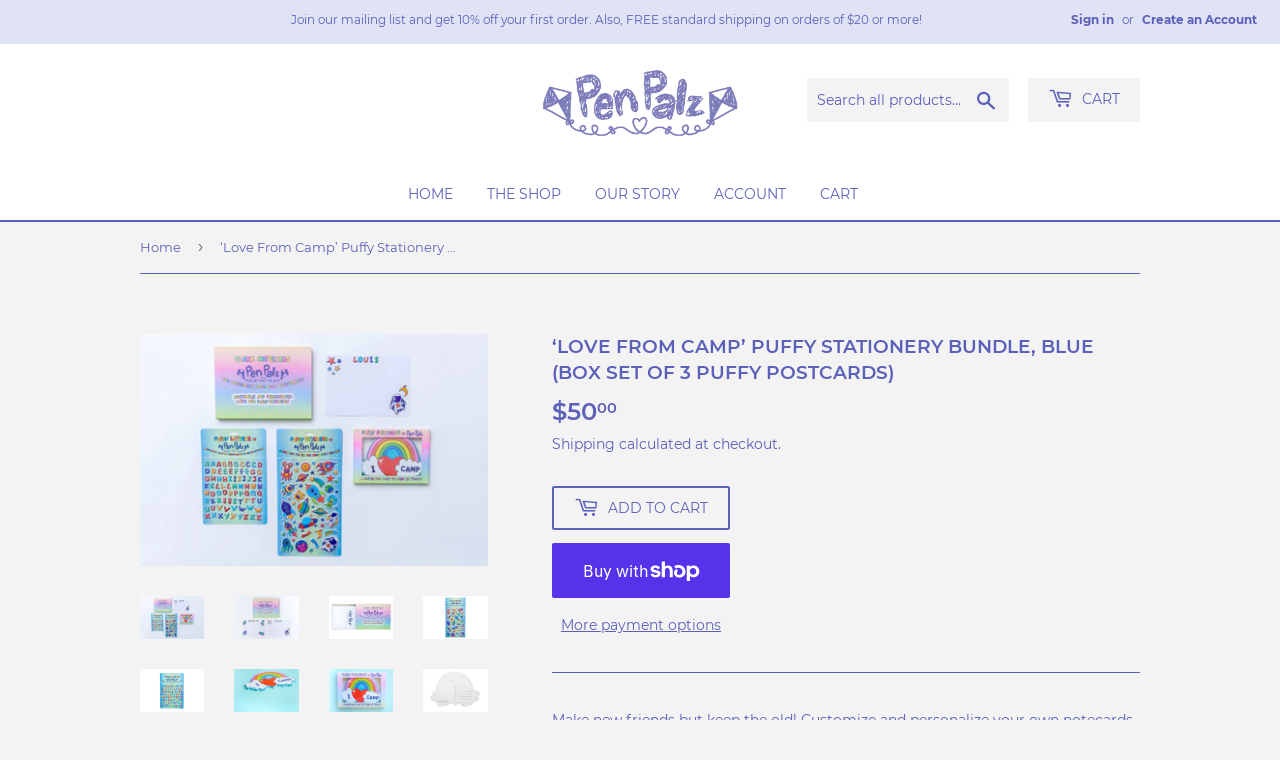

--- FILE ---
content_type: text/html; charset=utf-8
request_url: https://penpalzforever.com/products/love-from-camp-puffy-stationery-bundle-blue-box-set-of-3-puffy-postcards
body_size: 17326
content:
<!doctype html>
<html class="no-touch no-js" lang="en">
<head>
  
  <meta name="google-site-verification" content="Z00LleYJ0LKAV66yZd5co17lLY25QwlG0Dsm1IoD8h4" />
  
  <script>(function(H){H.className=H.className.replace(/\bno-js\b/,'js')})(document.documentElement)</script>
  <!-- Basic page needs ================================================== -->
  <meta charset="utf-8">
  <meta http-equiv="X-UA-Compatible" content="IE=edge,chrome=1">

  
  <link href="//penpalzforever.com/cdn/shop/t/7/assets/style.css?v=4020638959595458941621323080" rel="stylesheet" type="text/css" media="all" />

  <!-- Title and description ================================================== -->
  <title>
  ‘Love From Camp’ Puffy Stationery Bundle, Blue (Box Set of 3 Puffy Pos &ndash; Pen Palz
  </title>

  
    <meta name="description" content="Make new friends but keep the old! Customize and personalize your own notecards with these adorable puffy stickers.  This super cute puffy stationery bundle, which includes one Box Set of 3 Puffy Postcards, will allow you to keep in touch with your friends and family all summer long. One First Class USPS Stamp required">
  

  <!-- Product meta ================================================== -->
  <!-- /snippets/social-meta-tags.liquid -->




<meta property="og:site_name" content="Pen Palz">
<meta property="og:url" content="https://penpalzforever.com/products/love-from-camp-puffy-stationery-bundle-blue-box-set-of-3-puffy-postcards">
<meta property="og:title" content="‘Love From Camp’ Puffy Stationery Bundle, Blue (Box Set of 3 Puffy Pos">
<meta property="og:type" content="product">
<meta property="og:description" content="Make new friends but keep the old! Customize and personalize your own notecards with these adorable puffy stickers.  This super cute puffy stationery bundle, which includes one Box Set of 3 Puffy Postcards, will allow you to keep in touch with your friends and family all summer long. One First Class USPS Stamp required">

  <meta property="og:price:amount" content="50.00">
  <meta property="og:price:currency" content="USD">

<meta property="og:image" content="http://penpalzforever.com/cdn/shop/products/CampBundle_blue__BoxSet_1200x1200.jpg?v=1624371361"><meta property="og:image" content="http://penpalzforever.com/cdn/shop/products/NotecardBox_SpaceshipStickers_eaa66cd5-dc25-48a7-91f1-bd84c13b73b9_1200x1200.jpg?v=1624371380"><meta property="og:image" content="http://penpalzforever.com/cdn/shop/products/NotecardBoxOpen_7aa0e7f4-1cf3-4861-894e-5ccfc303da07_1200x1200.jpg?v=1624371393">
<meta property="og:image:secure_url" content="https://penpalzforever.com/cdn/shop/products/CampBundle_blue__BoxSet_1200x1200.jpg?v=1624371361"><meta property="og:image:secure_url" content="https://penpalzforever.com/cdn/shop/products/NotecardBox_SpaceshipStickers_eaa66cd5-dc25-48a7-91f1-bd84c13b73b9_1200x1200.jpg?v=1624371380"><meta property="og:image:secure_url" content="https://penpalzforever.com/cdn/shop/products/NotecardBoxOpen_7aa0e7f4-1cf3-4861-894e-5ccfc303da07_1200x1200.jpg?v=1624371393">


<meta name="twitter:card" content="summary_large_image">
<meta name="twitter:title" content="‘Love From Camp’ Puffy Stationery Bundle, Blue (Box Set of 3 Puffy Pos">
<meta name="twitter:description" content="Make new friends but keep the old! Customize and personalize your own notecards with these adorable puffy stickers.  This super cute puffy stationery bundle, which includes one Box Set of 3 Puffy Postcards, will allow you to keep in touch with your friends and family all summer long. One First Class USPS Stamp required">


  <!-- CSS3 variables ================================================== -->
  <style data-shopify>
  :root {
    --color-body-text: #5b60b9;
    --color-body: #f3f3f3;
  }
</style>


  <!-- Helpers ================================================== -->
  <link rel="canonical" href="https://penpalzforever.com/products/love-from-camp-puffy-stationery-bundle-blue-box-set-of-3-puffy-postcards">
  <meta name="viewport" content="width=device-width,initial-scale=1">

  <!-- CSS ================================================== -->
  <link href="//penpalzforever.com/cdn/shop/t/7/assets/theme.scss.css?v=171382942093215606111719582494" rel="stylesheet" type="text/css" media="all" />

  <script>

    var moneyFormat = '${{amount}}';

    var theme = {
      strings:{
        product:{
          unavailable: "Unavailable",
          will_be_in_stock_after:"Will be in stock after [date]",
          only_left:"Only 1 left!",
          unitPrice: "Unit price",
          unitPriceSeparator: "per"
        },
        navigation:{
          more_link: "More"
        },
        map:{
          addressError: "Error looking up that address",
          addressNoResults: "No results for that address",
          addressQueryLimit: "You have exceeded the Google API usage limit. Consider upgrading to a \u003ca href=\"https:\/\/developers.google.com\/maps\/premium\/usage-limits\"\u003ePremium Plan\u003c\/a\u003e.",
          authError: "There was a problem authenticating your Google Maps API Key."
        }
      },
      settings:{
        cartType: "modal"
      }
    };</script>

  <!-- Header hook for plugins ================================================== -->
  <script>window.performance && window.performance.mark && window.performance.mark('shopify.content_for_header.start');</script><meta name="facebook-domain-verification" content="c5jlel74ztpdxn4hwo9voeqnlxzbbf">
<meta name="facebook-domain-verification" content="bz5hcz1csd073jfx6clvm7u1mkxy4b">
<meta id="shopify-digital-wallet" name="shopify-digital-wallet" content="/46731690146/digital_wallets/dialog">
<meta name="shopify-checkout-api-token" content="19d3230b63b0d772a1767c602e4a8e1f">
<meta id="in-context-paypal-metadata" data-shop-id="46731690146" data-venmo-supported="false" data-environment="production" data-locale="en_US" data-paypal-v4="true" data-currency="USD">
<link rel="alternate" type="application/json+oembed" href="https://penpalzforever.com/products/love-from-camp-puffy-stationery-bundle-blue-box-set-of-3-puffy-postcards.oembed">
<script async="async" src="/checkouts/internal/preloads.js?locale=en-US"></script>
<link rel="preconnect" href="https://shop.app" crossorigin="anonymous">
<script async="async" src="https://shop.app/checkouts/internal/preloads.js?locale=en-US&shop_id=46731690146" crossorigin="anonymous"></script>
<script id="apple-pay-shop-capabilities" type="application/json">{"shopId":46731690146,"countryCode":"US","currencyCode":"USD","merchantCapabilities":["supports3DS"],"merchantId":"gid:\/\/shopify\/Shop\/46731690146","merchantName":"Pen Palz","requiredBillingContactFields":["postalAddress","email"],"requiredShippingContactFields":["postalAddress","email"],"shippingType":"shipping","supportedNetworks":["visa","masterCard","amex"],"total":{"type":"pending","label":"Pen Palz","amount":"1.00"},"shopifyPaymentsEnabled":true,"supportsSubscriptions":true}</script>
<script id="shopify-features" type="application/json">{"accessToken":"19d3230b63b0d772a1767c602e4a8e1f","betas":["rich-media-storefront-analytics"],"domain":"penpalzforever.com","predictiveSearch":true,"shopId":46731690146,"locale":"en"}</script>
<script>var Shopify = Shopify || {};
Shopify.shop = "pen-palz.myshopify.com";
Shopify.locale = "en";
Shopify.currency = {"active":"USD","rate":"1.0"};
Shopify.country = "US";
Shopify.theme = {"name":"Supply","id":122852638882,"schema_name":"Supply","schema_version":"9.5.1","theme_store_id":679,"role":"main"};
Shopify.theme.handle = "null";
Shopify.theme.style = {"id":null,"handle":null};
Shopify.cdnHost = "penpalzforever.com/cdn";
Shopify.routes = Shopify.routes || {};
Shopify.routes.root = "/";</script>
<script type="module">!function(o){(o.Shopify=o.Shopify||{}).modules=!0}(window);</script>
<script>!function(o){function n(){var o=[];function n(){o.push(Array.prototype.slice.apply(arguments))}return n.q=o,n}var t=o.Shopify=o.Shopify||{};t.loadFeatures=n(),t.autoloadFeatures=n()}(window);</script>
<script>
  window.ShopifyPay = window.ShopifyPay || {};
  window.ShopifyPay.apiHost = "shop.app\/pay";
  window.ShopifyPay.redirectState = null;
</script>
<script id="shop-js-analytics" type="application/json">{"pageType":"product"}</script>
<script defer="defer" async type="module" src="//penpalzforever.com/cdn/shopifycloud/shop-js/modules/v2/client.init-shop-cart-sync_BN7fPSNr.en.esm.js"></script>
<script defer="defer" async type="module" src="//penpalzforever.com/cdn/shopifycloud/shop-js/modules/v2/chunk.common_Cbph3Kss.esm.js"></script>
<script defer="defer" async type="module" src="//penpalzforever.com/cdn/shopifycloud/shop-js/modules/v2/chunk.modal_DKumMAJ1.esm.js"></script>
<script type="module">
  await import("//penpalzforever.com/cdn/shopifycloud/shop-js/modules/v2/client.init-shop-cart-sync_BN7fPSNr.en.esm.js");
await import("//penpalzforever.com/cdn/shopifycloud/shop-js/modules/v2/chunk.common_Cbph3Kss.esm.js");
await import("//penpalzforever.com/cdn/shopifycloud/shop-js/modules/v2/chunk.modal_DKumMAJ1.esm.js");

  window.Shopify.SignInWithShop?.initShopCartSync?.({"fedCMEnabled":true,"windoidEnabled":true});

</script>
<script>
  window.Shopify = window.Shopify || {};
  if (!window.Shopify.featureAssets) window.Shopify.featureAssets = {};
  window.Shopify.featureAssets['shop-js'] = {"shop-cart-sync":["modules/v2/client.shop-cart-sync_CJVUk8Jm.en.esm.js","modules/v2/chunk.common_Cbph3Kss.esm.js","modules/v2/chunk.modal_DKumMAJ1.esm.js"],"init-fed-cm":["modules/v2/client.init-fed-cm_7Fvt41F4.en.esm.js","modules/v2/chunk.common_Cbph3Kss.esm.js","modules/v2/chunk.modal_DKumMAJ1.esm.js"],"init-shop-email-lookup-coordinator":["modules/v2/client.init-shop-email-lookup-coordinator_Cc088_bR.en.esm.js","modules/v2/chunk.common_Cbph3Kss.esm.js","modules/v2/chunk.modal_DKumMAJ1.esm.js"],"init-windoid":["modules/v2/client.init-windoid_hPopwJRj.en.esm.js","modules/v2/chunk.common_Cbph3Kss.esm.js","modules/v2/chunk.modal_DKumMAJ1.esm.js"],"shop-button":["modules/v2/client.shop-button_B0jaPSNF.en.esm.js","modules/v2/chunk.common_Cbph3Kss.esm.js","modules/v2/chunk.modal_DKumMAJ1.esm.js"],"shop-cash-offers":["modules/v2/client.shop-cash-offers_DPIskqss.en.esm.js","modules/v2/chunk.common_Cbph3Kss.esm.js","modules/v2/chunk.modal_DKumMAJ1.esm.js"],"shop-toast-manager":["modules/v2/client.shop-toast-manager_CK7RT69O.en.esm.js","modules/v2/chunk.common_Cbph3Kss.esm.js","modules/v2/chunk.modal_DKumMAJ1.esm.js"],"init-shop-cart-sync":["modules/v2/client.init-shop-cart-sync_BN7fPSNr.en.esm.js","modules/v2/chunk.common_Cbph3Kss.esm.js","modules/v2/chunk.modal_DKumMAJ1.esm.js"],"init-customer-accounts-sign-up":["modules/v2/client.init-customer-accounts-sign-up_CfPf4CXf.en.esm.js","modules/v2/client.shop-login-button_DeIztwXF.en.esm.js","modules/v2/chunk.common_Cbph3Kss.esm.js","modules/v2/chunk.modal_DKumMAJ1.esm.js"],"pay-button":["modules/v2/client.pay-button_CgIwFSYN.en.esm.js","modules/v2/chunk.common_Cbph3Kss.esm.js","modules/v2/chunk.modal_DKumMAJ1.esm.js"],"init-customer-accounts":["modules/v2/client.init-customer-accounts_DQ3x16JI.en.esm.js","modules/v2/client.shop-login-button_DeIztwXF.en.esm.js","modules/v2/chunk.common_Cbph3Kss.esm.js","modules/v2/chunk.modal_DKumMAJ1.esm.js"],"avatar":["modules/v2/client.avatar_BTnouDA3.en.esm.js"],"init-shop-for-new-customer-accounts":["modules/v2/client.init-shop-for-new-customer-accounts_CsZy_esa.en.esm.js","modules/v2/client.shop-login-button_DeIztwXF.en.esm.js","modules/v2/chunk.common_Cbph3Kss.esm.js","modules/v2/chunk.modal_DKumMAJ1.esm.js"],"shop-follow-button":["modules/v2/client.shop-follow-button_BRMJjgGd.en.esm.js","modules/v2/chunk.common_Cbph3Kss.esm.js","modules/v2/chunk.modal_DKumMAJ1.esm.js"],"checkout-modal":["modules/v2/client.checkout-modal_B9Drz_yf.en.esm.js","modules/v2/chunk.common_Cbph3Kss.esm.js","modules/v2/chunk.modal_DKumMAJ1.esm.js"],"shop-login-button":["modules/v2/client.shop-login-button_DeIztwXF.en.esm.js","modules/v2/chunk.common_Cbph3Kss.esm.js","modules/v2/chunk.modal_DKumMAJ1.esm.js"],"lead-capture":["modules/v2/client.lead-capture_DXYzFM3R.en.esm.js","modules/v2/chunk.common_Cbph3Kss.esm.js","modules/v2/chunk.modal_DKumMAJ1.esm.js"],"shop-login":["modules/v2/client.shop-login_CA5pJqmO.en.esm.js","modules/v2/chunk.common_Cbph3Kss.esm.js","modules/v2/chunk.modal_DKumMAJ1.esm.js"],"payment-terms":["modules/v2/client.payment-terms_BxzfvcZJ.en.esm.js","modules/v2/chunk.common_Cbph3Kss.esm.js","modules/v2/chunk.modal_DKumMAJ1.esm.js"]};
</script>
<script>(function() {
  var isLoaded = false;
  function asyncLoad() {
    if (isLoaded) return;
    isLoaded = true;
    var urls = ["https:\/\/a.mailmunch.co\/widgets\/site-888271-aadfdac5921b003c8298869ad0d97c288e93fe8c.js?shop=pen-palz.myshopify.com","https:\/\/chimpstatic.com\/mcjs-connected\/js\/users\/32dc5724c320cd715b4a43987\/0ca58c66079d0a2fa90ca66d5.js?shop=pen-palz.myshopify.com"];
    for (var i = 0; i < urls.length; i++) {
      var s = document.createElement('script');
      s.type = 'text/javascript';
      s.async = true;
      s.src = urls[i];
      var x = document.getElementsByTagName('script')[0];
      x.parentNode.insertBefore(s, x);
    }
  };
  if(window.attachEvent) {
    window.attachEvent('onload', asyncLoad);
  } else {
    window.addEventListener('load', asyncLoad, false);
  }
})();</script>
<script id="__st">var __st={"a":46731690146,"offset":-18000,"reqid":"1465452a-97b7-41d6-bff7-563c55d215d3-1770044185","pageurl":"penpalzforever.com\/products\/love-from-camp-puffy-stationery-bundle-blue-box-set-of-3-puffy-postcards","u":"8f64eb333332","p":"product","rtyp":"product","rid":6875447885986};</script>
<script>window.ShopifyPaypalV4VisibilityTracking = true;</script>
<script id="captcha-bootstrap">!function(){'use strict';const t='contact',e='account',n='new_comment',o=[[t,t],['blogs',n],['comments',n],[t,'customer']],c=[[e,'customer_login'],[e,'guest_login'],[e,'recover_customer_password'],[e,'create_customer']],r=t=>t.map((([t,e])=>`form[action*='/${t}']:not([data-nocaptcha='true']) input[name='form_type'][value='${e}']`)).join(','),a=t=>()=>t?[...document.querySelectorAll(t)].map((t=>t.form)):[];function s(){const t=[...o],e=r(t);return a(e)}const i='password',u='form_key',d=['recaptcha-v3-token','g-recaptcha-response','h-captcha-response',i],f=()=>{try{return window.sessionStorage}catch{return}},m='__shopify_v',_=t=>t.elements[u];function p(t,e,n=!1){try{const o=window.sessionStorage,c=JSON.parse(o.getItem(e)),{data:r}=function(t){const{data:e,action:n}=t;return t[m]||n?{data:e,action:n}:{data:t,action:n}}(c);for(const[e,n]of Object.entries(r))t.elements[e]&&(t.elements[e].value=n);n&&o.removeItem(e)}catch(o){console.error('form repopulation failed',{error:o})}}const l='form_type',E='cptcha';function T(t){t.dataset[E]=!0}const w=window,h=w.document,L='Shopify',v='ce_forms',y='captcha';let A=!1;((t,e)=>{const n=(g='f06e6c50-85a8-45c8-87d0-21a2b65856fe',I='https://cdn.shopify.com/shopifycloud/storefront-forms-hcaptcha/ce_storefront_forms_captcha_hcaptcha.v1.5.2.iife.js',D={infoText:'Protected by hCaptcha',privacyText:'Privacy',termsText:'Terms'},(t,e,n)=>{const o=w[L][v],c=o.bindForm;if(c)return c(t,g,e,D).then(n);var r;o.q.push([[t,g,e,D],n]),r=I,A||(h.body.append(Object.assign(h.createElement('script'),{id:'captcha-provider',async:!0,src:r})),A=!0)});var g,I,D;w[L]=w[L]||{},w[L][v]=w[L][v]||{},w[L][v].q=[],w[L][y]=w[L][y]||{},w[L][y].protect=function(t,e){n(t,void 0,e),T(t)},Object.freeze(w[L][y]),function(t,e,n,w,h,L){const[v,y,A,g]=function(t,e,n){const i=e?o:[],u=t?c:[],d=[...i,...u],f=r(d),m=r(i),_=r(d.filter((([t,e])=>n.includes(e))));return[a(f),a(m),a(_),s()]}(w,h,L),I=t=>{const e=t.target;return e instanceof HTMLFormElement?e:e&&e.form},D=t=>v().includes(t);t.addEventListener('submit',(t=>{const e=I(t);if(!e)return;const n=D(e)&&!e.dataset.hcaptchaBound&&!e.dataset.recaptchaBound,o=_(e),c=g().includes(e)&&(!o||!o.value);(n||c)&&t.preventDefault(),c&&!n&&(function(t){try{if(!f())return;!function(t){const e=f();if(!e)return;const n=_(t);if(!n)return;const o=n.value;o&&e.removeItem(o)}(t);const e=Array.from(Array(32),(()=>Math.random().toString(36)[2])).join('');!function(t,e){_(t)||t.append(Object.assign(document.createElement('input'),{type:'hidden',name:u})),t.elements[u].value=e}(t,e),function(t,e){const n=f();if(!n)return;const o=[...t.querySelectorAll(`input[type='${i}']`)].map((({name:t})=>t)),c=[...d,...o],r={};for(const[a,s]of new FormData(t).entries())c.includes(a)||(r[a]=s);n.setItem(e,JSON.stringify({[m]:1,action:t.action,data:r}))}(t,e)}catch(e){console.error('failed to persist form',e)}}(e),e.submit())}));const S=(t,e)=>{t&&!t.dataset[E]&&(n(t,e.some((e=>e===t))),T(t))};for(const o of['focusin','change'])t.addEventListener(o,(t=>{const e=I(t);D(e)&&S(e,y())}));const B=e.get('form_key'),M=e.get(l),P=B&&M;t.addEventListener('DOMContentLoaded',(()=>{const t=y();if(P)for(const e of t)e.elements[l].value===M&&p(e,B);[...new Set([...A(),...v().filter((t=>'true'===t.dataset.shopifyCaptcha))])].forEach((e=>S(e,t)))}))}(h,new URLSearchParams(w.location.search),n,t,e,['guest_login'])})(!0,!0)}();</script>
<script integrity="sha256-4kQ18oKyAcykRKYeNunJcIwy7WH5gtpwJnB7kiuLZ1E=" data-source-attribution="shopify.loadfeatures" defer="defer" src="//penpalzforever.com/cdn/shopifycloud/storefront/assets/storefront/load_feature-a0a9edcb.js" crossorigin="anonymous"></script>
<script crossorigin="anonymous" defer="defer" src="//penpalzforever.com/cdn/shopifycloud/storefront/assets/shopify_pay/storefront-65b4c6d7.js?v=20250812"></script>
<script data-source-attribution="shopify.dynamic_checkout.dynamic.init">var Shopify=Shopify||{};Shopify.PaymentButton=Shopify.PaymentButton||{isStorefrontPortableWallets:!0,init:function(){window.Shopify.PaymentButton.init=function(){};var t=document.createElement("script");t.src="https://penpalzforever.com/cdn/shopifycloud/portable-wallets/latest/portable-wallets.en.js",t.type="module",document.head.appendChild(t)}};
</script>
<script data-source-attribution="shopify.dynamic_checkout.buyer_consent">
  function portableWalletsHideBuyerConsent(e){var t=document.getElementById("shopify-buyer-consent"),n=document.getElementById("shopify-subscription-policy-button");t&&n&&(t.classList.add("hidden"),t.setAttribute("aria-hidden","true"),n.removeEventListener("click",e))}function portableWalletsShowBuyerConsent(e){var t=document.getElementById("shopify-buyer-consent"),n=document.getElementById("shopify-subscription-policy-button");t&&n&&(t.classList.remove("hidden"),t.removeAttribute("aria-hidden"),n.addEventListener("click",e))}window.Shopify?.PaymentButton&&(window.Shopify.PaymentButton.hideBuyerConsent=portableWalletsHideBuyerConsent,window.Shopify.PaymentButton.showBuyerConsent=portableWalletsShowBuyerConsent);
</script>
<script>
  function portableWalletsCleanup(e){e&&e.src&&console.error("Failed to load portable wallets script "+e.src);var t=document.querySelectorAll("shopify-accelerated-checkout .shopify-payment-button__skeleton, shopify-accelerated-checkout-cart .wallet-cart-button__skeleton"),e=document.getElementById("shopify-buyer-consent");for(let e=0;e<t.length;e++)t[e].remove();e&&e.remove()}function portableWalletsNotLoadedAsModule(e){e instanceof ErrorEvent&&"string"==typeof e.message&&e.message.includes("import.meta")&&"string"==typeof e.filename&&e.filename.includes("portable-wallets")&&(window.removeEventListener("error",portableWalletsNotLoadedAsModule),window.Shopify.PaymentButton.failedToLoad=e,"loading"===document.readyState?document.addEventListener("DOMContentLoaded",window.Shopify.PaymentButton.init):window.Shopify.PaymentButton.init())}window.addEventListener("error",portableWalletsNotLoadedAsModule);
</script>

<script type="module" src="https://penpalzforever.com/cdn/shopifycloud/portable-wallets/latest/portable-wallets.en.js" onError="portableWalletsCleanup(this)" crossorigin="anonymous"></script>
<script nomodule>
  document.addEventListener("DOMContentLoaded", portableWalletsCleanup);
</script>

<link id="shopify-accelerated-checkout-styles" rel="stylesheet" media="screen" href="https://penpalzforever.com/cdn/shopifycloud/portable-wallets/latest/accelerated-checkout-backwards-compat.css" crossorigin="anonymous">
<style id="shopify-accelerated-checkout-cart">
        #shopify-buyer-consent {
  margin-top: 1em;
  display: inline-block;
  width: 100%;
}

#shopify-buyer-consent.hidden {
  display: none;
}

#shopify-subscription-policy-button {
  background: none;
  border: none;
  padding: 0;
  text-decoration: underline;
  font-size: inherit;
  cursor: pointer;
}

#shopify-subscription-policy-button::before {
  box-shadow: none;
}

      </style>

<script>window.performance && window.performance.mark && window.performance.mark('shopify.content_for_header.end');</script>

  
  

  <script src="//penpalzforever.com/cdn/shop/t/7/assets/jquery-2.2.3.min.js?v=58211863146907186831621010663" type="text/javascript"></script>

  <script src="//penpalzforever.com/cdn/shop/t/7/assets/lazysizes.min.js?v=8147953233334221341621010663" async="async"></script>
  <script src="//penpalzforever.com/cdn/shop/t/7/assets/vendor.js?v=106177282645720727331621010665" defer="defer"></script>
  <script src="//penpalzforever.com/cdn/shop/t/7/assets/theme.js?v=8756856857736833641621010677" defer="defer"></script>

  
  

<script src="https://www.dwin1.com/19038.js" type="text/javascript" defer="defer"></script>
<link href="https://monorail-edge.shopifysvc.com" rel="dns-prefetch">
<script>(function(){if ("sendBeacon" in navigator && "performance" in window) {try {var session_token_from_headers = performance.getEntriesByType('navigation')[0].serverTiming.find(x => x.name == '_s').description;} catch {var session_token_from_headers = undefined;}var session_cookie_matches = document.cookie.match(/_shopify_s=([^;]*)/);var session_token_from_cookie = session_cookie_matches && session_cookie_matches.length === 2 ? session_cookie_matches[1] : "";var session_token = session_token_from_headers || session_token_from_cookie || "";function handle_abandonment_event(e) {var entries = performance.getEntries().filter(function(entry) {return /monorail-edge.shopifysvc.com/.test(entry.name);});if (!window.abandonment_tracked && entries.length === 0) {window.abandonment_tracked = true;var currentMs = Date.now();var navigation_start = performance.timing.navigationStart;var payload = {shop_id: 46731690146,url: window.location.href,navigation_start,duration: currentMs - navigation_start,session_token,page_type: "product"};window.navigator.sendBeacon("https://monorail-edge.shopifysvc.com/v1/produce", JSON.stringify({schema_id: "online_store_buyer_site_abandonment/1.1",payload: payload,metadata: {event_created_at_ms: currentMs,event_sent_at_ms: currentMs}}));}}window.addEventListener('pagehide', handle_abandonment_event);}}());</script>
<script id="web-pixels-manager-setup">(function e(e,d,r,n,o){if(void 0===o&&(o={}),!Boolean(null===(a=null===(i=window.Shopify)||void 0===i?void 0:i.analytics)||void 0===a?void 0:a.replayQueue)){var i,a;window.Shopify=window.Shopify||{};var t=window.Shopify;t.analytics=t.analytics||{};var s=t.analytics;s.replayQueue=[],s.publish=function(e,d,r){return s.replayQueue.push([e,d,r]),!0};try{self.performance.mark("wpm:start")}catch(e){}var l=function(){var e={modern:/Edge?\/(1{2}[4-9]|1[2-9]\d|[2-9]\d{2}|\d{4,})\.\d+(\.\d+|)|Firefox\/(1{2}[4-9]|1[2-9]\d|[2-9]\d{2}|\d{4,})\.\d+(\.\d+|)|Chrom(ium|e)\/(9{2}|\d{3,})\.\d+(\.\d+|)|(Maci|X1{2}).+ Version\/(15\.\d+|(1[6-9]|[2-9]\d|\d{3,})\.\d+)([,.]\d+|)( \(\w+\)|)( Mobile\/\w+|) Safari\/|Chrome.+OPR\/(9{2}|\d{3,})\.\d+\.\d+|(CPU[ +]OS|iPhone[ +]OS|CPU[ +]iPhone|CPU IPhone OS|CPU iPad OS)[ +]+(15[._]\d+|(1[6-9]|[2-9]\d|\d{3,})[._]\d+)([._]\d+|)|Android:?[ /-](13[3-9]|1[4-9]\d|[2-9]\d{2}|\d{4,})(\.\d+|)(\.\d+|)|Android.+Firefox\/(13[5-9]|1[4-9]\d|[2-9]\d{2}|\d{4,})\.\d+(\.\d+|)|Android.+Chrom(ium|e)\/(13[3-9]|1[4-9]\d|[2-9]\d{2}|\d{4,})\.\d+(\.\d+|)|SamsungBrowser\/([2-9]\d|\d{3,})\.\d+/,legacy:/Edge?\/(1[6-9]|[2-9]\d|\d{3,})\.\d+(\.\d+|)|Firefox\/(5[4-9]|[6-9]\d|\d{3,})\.\d+(\.\d+|)|Chrom(ium|e)\/(5[1-9]|[6-9]\d|\d{3,})\.\d+(\.\d+|)([\d.]+$|.*Safari\/(?![\d.]+ Edge\/[\d.]+$))|(Maci|X1{2}).+ Version\/(10\.\d+|(1[1-9]|[2-9]\d|\d{3,})\.\d+)([,.]\d+|)( \(\w+\)|)( Mobile\/\w+|) Safari\/|Chrome.+OPR\/(3[89]|[4-9]\d|\d{3,})\.\d+\.\d+|(CPU[ +]OS|iPhone[ +]OS|CPU[ +]iPhone|CPU IPhone OS|CPU iPad OS)[ +]+(10[._]\d+|(1[1-9]|[2-9]\d|\d{3,})[._]\d+)([._]\d+|)|Android:?[ /-](13[3-9]|1[4-9]\d|[2-9]\d{2}|\d{4,})(\.\d+|)(\.\d+|)|Mobile Safari.+OPR\/([89]\d|\d{3,})\.\d+\.\d+|Android.+Firefox\/(13[5-9]|1[4-9]\d|[2-9]\d{2}|\d{4,})\.\d+(\.\d+|)|Android.+Chrom(ium|e)\/(13[3-9]|1[4-9]\d|[2-9]\d{2}|\d{4,})\.\d+(\.\d+|)|Android.+(UC? ?Browser|UCWEB|U3)[ /]?(15\.([5-9]|\d{2,})|(1[6-9]|[2-9]\d|\d{3,})\.\d+)\.\d+|SamsungBrowser\/(5\.\d+|([6-9]|\d{2,})\.\d+)|Android.+MQ{2}Browser\/(14(\.(9|\d{2,})|)|(1[5-9]|[2-9]\d|\d{3,})(\.\d+|))(\.\d+|)|K[Aa][Ii]OS\/(3\.\d+|([4-9]|\d{2,})\.\d+)(\.\d+|)/},d=e.modern,r=e.legacy,n=navigator.userAgent;return n.match(d)?"modern":n.match(r)?"legacy":"unknown"}(),u="modern"===l?"modern":"legacy",c=(null!=n?n:{modern:"",legacy:""})[u],f=function(e){return[e.baseUrl,"/wpm","/b",e.hashVersion,"modern"===e.buildTarget?"m":"l",".js"].join("")}({baseUrl:d,hashVersion:r,buildTarget:u}),m=function(e){var d=e.version,r=e.bundleTarget,n=e.surface,o=e.pageUrl,i=e.monorailEndpoint;return{emit:function(e){var a=e.status,t=e.errorMsg,s=(new Date).getTime(),l=JSON.stringify({metadata:{event_sent_at_ms:s},events:[{schema_id:"web_pixels_manager_load/3.1",payload:{version:d,bundle_target:r,page_url:o,status:a,surface:n,error_msg:t},metadata:{event_created_at_ms:s}}]});if(!i)return console&&console.warn&&console.warn("[Web Pixels Manager] No Monorail endpoint provided, skipping logging."),!1;try{return self.navigator.sendBeacon.bind(self.navigator)(i,l)}catch(e){}var u=new XMLHttpRequest;try{return u.open("POST",i,!0),u.setRequestHeader("Content-Type","text/plain"),u.send(l),!0}catch(e){return console&&console.warn&&console.warn("[Web Pixels Manager] Got an unhandled error while logging to Monorail."),!1}}}}({version:r,bundleTarget:l,surface:e.surface,pageUrl:self.location.href,monorailEndpoint:e.monorailEndpoint});try{o.browserTarget=l,function(e){var d=e.src,r=e.async,n=void 0===r||r,o=e.onload,i=e.onerror,a=e.sri,t=e.scriptDataAttributes,s=void 0===t?{}:t,l=document.createElement("script"),u=document.querySelector("head"),c=document.querySelector("body");if(l.async=n,l.src=d,a&&(l.integrity=a,l.crossOrigin="anonymous"),s)for(var f in s)if(Object.prototype.hasOwnProperty.call(s,f))try{l.dataset[f]=s[f]}catch(e){}if(o&&l.addEventListener("load",o),i&&l.addEventListener("error",i),u)u.appendChild(l);else{if(!c)throw new Error("Did not find a head or body element to append the script");c.appendChild(l)}}({src:f,async:!0,onload:function(){if(!function(){var e,d;return Boolean(null===(d=null===(e=window.Shopify)||void 0===e?void 0:e.analytics)||void 0===d?void 0:d.initialized)}()){var d=window.webPixelsManager.init(e)||void 0;if(d){var r=window.Shopify.analytics;r.replayQueue.forEach((function(e){var r=e[0],n=e[1],o=e[2];d.publishCustomEvent(r,n,o)})),r.replayQueue=[],r.publish=d.publishCustomEvent,r.visitor=d.visitor,r.initialized=!0}}},onerror:function(){return m.emit({status:"failed",errorMsg:"".concat(f," has failed to load")})},sri:function(e){var d=/^sha384-[A-Za-z0-9+/=]+$/;return"string"==typeof e&&d.test(e)}(c)?c:"",scriptDataAttributes:o}),m.emit({status:"loading"})}catch(e){m.emit({status:"failed",errorMsg:(null==e?void 0:e.message)||"Unknown error"})}}})({shopId: 46731690146,storefrontBaseUrl: "https://penpalzforever.com",extensionsBaseUrl: "https://extensions.shopifycdn.com/cdn/shopifycloud/web-pixels-manager",monorailEndpoint: "https://monorail-edge.shopifysvc.com/unstable/produce_batch",surface: "storefront-renderer",enabledBetaFlags: ["2dca8a86"],webPixelsConfigList: [{"id":"277381282","configuration":"{\"pixel_id\":\"1570273746696323\",\"pixel_type\":\"facebook_pixel\",\"metaapp_system_user_token\":\"-\"}","eventPayloadVersion":"v1","runtimeContext":"OPEN","scriptVersion":"ca16bc87fe92b6042fbaa3acc2fbdaa6","type":"APP","apiClientId":2329312,"privacyPurposes":["ANALYTICS","MARKETING","SALE_OF_DATA"],"dataSharingAdjustments":{"protectedCustomerApprovalScopes":["read_customer_address","read_customer_email","read_customer_name","read_customer_personal_data","read_customer_phone"]}},{"id":"89096354","eventPayloadVersion":"v1","runtimeContext":"LAX","scriptVersion":"1","type":"CUSTOM","privacyPurposes":["ANALYTICS"],"name":"Google Analytics tag (migrated)"},{"id":"shopify-app-pixel","configuration":"{}","eventPayloadVersion":"v1","runtimeContext":"STRICT","scriptVersion":"0450","apiClientId":"shopify-pixel","type":"APP","privacyPurposes":["ANALYTICS","MARKETING"]},{"id":"shopify-custom-pixel","eventPayloadVersion":"v1","runtimeContext":"LAX","scriptVersion":"0450","apiClientId":"shopify-pixel","type":"CUSTOM","privacyPurposes":["ANALYTICS","MARKETING"]}],isMerchantRequest: false,initData: {"shop":{"name":"Pen Palz","paymentSettings":{"currencyCode":"USD"},"myshopifyDomain":"pen-palz.myshopify.com","countryCode":"US","storefrontUrl":"https:\/\/penpalzforever.com"},"customer":null,"cart":null,"checkout":null,"productVariants":[{"price":{"amount":50.0,"currencyCode":"USD"},"product":{"title":"‘Love From Camp’ Puffy Stationery Bundle, Blue (Box Set of 3 Puffy Postcards)","vendor":"'Love From Camp'","id":"6875447885986","untranslatedTitle":"‘Love From Camp’ Puffy Stationery Bundle, Blue (Box Set of 3 Puffy Postcards)","url":"\/products\/love-from-camp-puffy-stationery-bundle-blue-box-set-of-3-puffy-postcards","type":"Puffy Stationery Bundle"},"id":"40222740611234","image":{"src":"\/\/penpalzforever.com\/cdn\/shop\/products\/CampBundle_blue__BoxSet.jpg?v=1624371361"},"sku":"PPalz-17-Cmp-Bl","title":"Default Title","untranslatedTitle":"Default Title"}],"purchasingCompany":null},},"https://penpalzforever.com/cdn","1d2a099fw23dfb22ep557258f5m7a2edbae",{"modern":"","legacy":""},{"shopId":"46731690146","storefrontBaseUrl":"https:\/\/penpalzforever.com","extensionBaseUrl":"https:\/\/extensions.shopifycdn.com\/cdn\/shopifycloud\/web-pixels-manager","surface":"storefront-renderer","enabledBetaFlags":"[\"2dca8a86\"]","isMerchantRequest":"false","hashVersion":"1d2a099fw23dfb22ep557258f5m7a2edbae","publish":"custom","events":"[[\"page_viewed\",{}],[\"product_viewed\",{\"productVariant\":{\"price\":{\"amount\":50.0,\"currencyCode\":\"USD\"},\"product\":{\"title\":\"‘Love From Camp’ Puffy Stationery Bundle, Blue (Box Set of 3 Puffy Postcards)\",\"vendor\":\"'Love From Camp'\",\"id\":\"6875447885986\",\"untranslatedTitle\":\"‘Love From Camp’ Puffy Stationery Bundle, Blue (Box Set of 3 Puffy Postcards)\",\"url\":\"\/products\/love-from-camp-puffy-stationery-bundle-blue-box-set-of-3-puffy-postcards\",\"type\":\"Puffy Stationery Bundle\"},\"id\":\"40222740611234\",\"image\":{\"src\":\"\/\/penpalzforever.com\/cdn\/shop\/products\/CampBundle_blue__BoxSet.jpg?v=1624371361\"},\"sku\":\"PPalz-17-Cmp-Bl\",\"title\":\"Default Title\",\"untranslatedTitle\":\"Default Title\"}}]]"});</script><script>
  window.ShopifyAnalytics = window.ShopifyAnalytics || {};
  window.ShopifyAnalytics.meta = window.ShopifyAnalytics.meta || {};
  window.ShopifyAnalytics.meta.currency = 'USD';
  var meta = {"product":{"id":6875447885986,"gid":"gid:\/\/shopify\/Product\/6875447885986","vendor":"'Love From Camp'","type":"Puffy Stationery Bundle","handle":"love-from-camp-puffy-stationery-bundle-blue-box-set-of-3-puffy-postcards","variants":[{"id":40222740611234,"price":5000,"name":"‘Love From Camp’ Puffy Stationery Bundle, Blue (Box Set of 3 Puffy Postcards)","public_title":null,"sku":"PPalz-17-Cmp-Bl"}],"remote":false},"page":{"pageType":"product","resourceType":"product","resourceId":6875447885986,"requestId":"1465452a-97b7-41d6-bff7-563c55d215d3-1770044185"}};
  for (var attr in meta) {
    window.ShopifyAnalytics.meta[attr] = meta[attr];
  }
</script>
<script class="analytics">
  (function () {
    var customDocumentWrite = function(content) {
      var jquery = null;

      if (window.jQuery) {
        jquery = window.jQuery;
      } else if (window.Checkout && window.Checkout.$) {
        jquery = window.Checkout.$;
      }

      if (jquery) {
        jquery('body').append(content);
      }
    };

    var hasLoggedConversion = function(token) {
      if (token) {
        return document.cookie.indexOf('loggedConversion=' + token) !== -1;
      }
      return false;
    }

    var setCookieIfConversion = function(token) {
      if (token) {
        var twoMonthsFromNow = new Date(Date.now());
        twoMonthsFromNow.setMonth(twoMonthsFromNow.getMonth() + 2);

        document.cookie = 'loggedConversion=' + token + '; expires=' + twoMonthsFromNow;
      }
    }

    var trekkie = window.ShopifyAnalytics.lib = window.trekkie = window.trekkie || [];
    if (trekkie.integrations) {
      return;
    }
    trekkie.methods = [
      'identify',
      'page',
      'ready',
      'track',
      'trackForm',
      'trackLink'
    ];
    trekkie.factory = function(method) {
      return function() {
        var args = Array.prototype.slice.call(arguments);
        args.unshift(method);
        trekkie.push(args);
        return trekkie;
      };
    };
    for (var i = 0; i < trekkie.methods.length; i++) {
      var key = trekkie.methods[i];
      trekkie[key] = trekkie.factory(key);
    }
    trekkie.load = function(config) {
      trekkie.config = config || {};
      trekkie.config.initialDocumentCookie = document.cookie;
      var first = document.getElementsByTagName('script')[0];
      var script = document.createElement('script');
      script.type = 'text/javascript';
      script.onerror = function(e) {
        var scriptFallback = document.createElement('script');
        scriptFallback.type = 'text/javascript';
        scriptFallback.onerror = function(error) {
                var Monorail = {
      produce: function produce(monorailDomain, schemaId, payload) {
        var currentMs = new Date().getTime();
        var event = {
          schema_id: schemaId,
          payload: payload,
          metadata: {
            event_created_at_ms: currentMs,
            event_sent_at_ms: currentMs
          }
        };
        return Monorail.sendRequest("https://" + monorailDomain + "/v1/produce", JSON.stringify(event));
      },
      sendRequest: function sendRequest(endpointUrl, payload) {
        // Try the sendBeacon API
        if (window && window.navigator && typeof window.navigator.sendBeacon === 'function' && typeof window.Blob === 'function' && !Monorail.isIos12()) {
          var blobData = new window.Blob([payload], {
            type: 'text/plain'
          });

          if (window.navigator.sendBeacon(endpointUrl, blobData)) {
            return true;
          } // sendBeacon was not successful

        } // XHR beacon

        var xhr = new XMLHttpRequest();

        try {
          xhr.open('POST', endpointUrl);
          xhr.setRequestHeader('Content-Type', 'text/plain');
          xhr.send(payload);
        } catch (e) {
          console.log(e);
        }

        return false;
      },
      isIos12: function isIos12() {
        return window.navigator.userAgent.lastIndexOf('iPhone; CPU iPhone OS 12_') !== -1 || window.navigator.userAgent.lastIndexOf('iPad; CPU OS 12_') !== -1;
      }
    };
    Monorail.produce('monorail-edge.shopifysvc.com',
      'trekkie_storefront_load_errors/1.1',
      {shop_id: 46731690146,
      theme_id: 122852638882,
      app_name: "storefront",
      context_url: window.location.href,
      source_url: "//penpalzforever.com/cdn/s/trekkie.storefront.c59ea00e0474b293ae6629561379568a2d7c4bba.min.js"});

        };
        scriptFallback.async = true;
        scriptFallback.src = '//penpalzforever.com/cdn/s/trekkie.storefront.c59ea00e0474b293ae6629561379568a2d7c4bba.min.js';
        first.parentNode.insertBefore(scriptFallback, first);
      };
      script.async = true;
      script.src = '//penpalzforever.com/cdn/s/trekkie.storefront.c59ea00e0474b293ae6629561379568a2d7c4bba.min.js';
      first.parentNode.insertBefore(script, first);
    };
    trekkie.load(
      {"Trekkie":{"appName":"storefront","development":false,"defaultAttributes":{"shopId":46731690146,"isMerchantRequest":null,"themeId":122852638882,"themeCityHash":"16283029823938747730","contentLanguage":"en","currency":"USD","eventMetadataId":"1bd51211-8ac5-46f2-9a85-5d15720b2c62"},"isServerSideCookieWritingEnabled":true,"monorailRegion":"shop_domain","enabledBetaFlags":["65f19447","b5387b81"]},"Session Attribution":{},"S2S":{"facebookCapiEnabled":true,"source":"trekkie-storefront-renderer","apiClientId":580111}}
    );

    var loaded = false;
    trekkie.ready(function() {
      if (loaded) return;
      loaded = true;

      window.ShopifyAnalytics.lib = window.trekkie;

      var originalDocumentWrite = document.write;
      document.write = customDocumentWrite;
      try { window.ShopifyAnalytics.merchantGoogleAnalytics.call(this); } catch(error) {};
      document.write = originalDocumentWrite;

      window.ShopifyAnalytics.lib.page(null,{"pageType":"product","resourceType":"product","resourceId":6875447885986,"requestId":"1465452a-97b7-41d6-bff7-563c55d215d3-1770044185","shopifyEmitted":true});

      var match = window.location.pathname.match(/checkouts\/(.+)\/(thank_you|post_purchase)/)
      var token = match? match[1]: undefined;
      if (!hasLoggedConversion(token)) {
        setCookieIfConversion(token);
        window.ShopifyAnalytics.lib.track("Viewed Product",{"currency":"USD","variantId":40222740611234,"productId":6875447885986,"productGid":"gid:\/\/shopify\/Product\/6875447885986","name":"‘Love From Camp’ Puffy Stationery Bundle, Blue (Box Set of 3 Puffy Postcards)","price":"50.00","sku":"PPalz-17-Cmp-Bl","brand":"'Love From Camp'","variant":null,"category":"Puffy Stationery Bundle","nonInteraction":true,"remote":false},undefined,undefined,{"shopifyEmitted":true});
      window.ShopifyAnalytics.lib.track("monorail:\/\/trekkie_storefront_viewed_product\/1.1",{"currency":"USD","variantId":40222740611234,"productId":6875447885986,"productGid":"gid:\/\/shopify\/Product\/6875447885986","name":"‘Love From Camp’ Puffy Stationery Bundle, Blue (Box Set of 3 Puffy Postcards)","price":"50.00","sku":"PPalz-17-Cmp-Bl","brand":"'Love From Camp'","variant":null,"category":"Puffy Stationery Bundle","nonInteraction":true,"remote":false,"referer":"https:\/\/penpalzforever.com\/products\/love-from-camp-puffy-stationery-bundle-blue-box-set-of-3-puffy-postcards"});
      }
    });


        var eventsListenerScript = document.createElement('script');
        eventsListenerScript.async = true;
        eventsListenerScript.src = "//penpalzforever.com/cdn/shopifycloud/storefront/assets/shop_events_listener-3da45d37.js";
        document.getElementsByTagName('head')[0].appendChild(eventsListenerScript);

})();</script>
  <script>
  if (!window.ga || (window.ga && typeof window.ga !== 'function')) {
    window.ga = function ga() {
      (window.ga.q = window.ga.q || []).push(arguments);
      if (window.Shopify && window.Shopify.analytics && typeof window.Shopify.analytics.publish === 'function') {
        window.Shopify.analytics.publish("ga_stub_called", {}, {sendTo: "google_osp_migration"});
      }
      console.error("Shopify's Google Analytics stub called with:", Array.from(arguments), "\nSee https://help.shopify.com/manual/promoting-marketing/pixels/pixel-migration#google for more information.");
    };
    if (window.Shopify && window.Shopify.analytics && typeof window.Shopify.analytics.publish === 'function') {
      window.Shopify.analytics.publish("ga_stub_initialized", {}, {sendTo: "google_osp_migration"});
    }
  }
</script>
<script
  defer
  src="https://penpalzforever.com/cdn/shopifycloud/perf-kit/shopify-perf-kit-3.1.0.min.js"
  data-application="storefront-renderer"
  data-shop-id="46731690146"
  data-render-region="gcp-us-central1"
  data-page-type="product"
  data-theme-instance-id="122852638882"
  data-theme-name="Supply"
  data-theme-version="9.5.1"
  data-monorail-region="shop_domain"
  data-resource-timing-sampling-rate="10"
  data-shs="true"
  data-shs-beacon="true"
  data-shs-export-with-fetch="true"
  data-shs-logs-sample-rate="1"
  data-shs-beacon-endpoint="https://penpalzforever.com/api/collect"
></script>
</head>

<body id="love-from-camp-puffy-stationery-bundle-blue-box-set-of-3-puffy-pos" class="template-product">

  <div id="shopify-section-header" class="shopify-section header-section"><header class="site-header" role="banner" data-section-id="header" data-section-type="header-section">
  <div class="wrapper">

    <div class="grid--full">
      <div class="grid-item large--one-half">
        
          <div class="h1 header-logo" itemscope itemtype="http://schema.org/Organization">
        
          
          

          <a href="/" itemprop="url">
            <div class="lazyload__image-wrapper no-js header-logo__image" style="max-width:200px;">
              <div style="padding-top:53.61344537815126%;">
                <img class="lazyload js"
                  data-src="//penpalzforever.com/cdn/shop/files/PenPalz_{width}x.gif?v=1614323367"
                  data-widths="[180, 360, 540, 720, 900, 1080, 1296, 1512, 1728, 2048]"
                  data-aspectratio="1.865203761755486"
                  data-sizes="auto"
                  alt="Pen Palz"
                  style="width:200px;">
              </div>
            </div>
            <noscript>
              
              <img src="//penpalzforever.com/cdn/shop/files/PenPalz_200x.gif?v=1614323367"
                srcset="//penpalzforever.com/cdn/shop/files/PenPalz_200x.gif?v=1614323367 1x, //penpalzforever.com/cdn/shop/files/PenPalz_200x@2x.gif?v=1614323367 2x"
                alt="Pen Palz"
                itemprop="logo"
                style="max-width:200px;">
            </noscript>
          </a>
          
        
          </div>
        
      </div>

      <div class="grid-item large--one-half text-center large--text-right">
        
          <div class="site-header--text-links">
            
              

                <p>Join our mailing list and get 10% off your first order.  Also, FREE standard shipping on orders of $20 or more!</p>

              
            

            
              <span class="site-header--meta-links medium-down--hide">
                
                  <a href="/account/login" id="customer_login_link">Sign in</a>
                  <span class="site-header--spacer">or</span>
                  <a href="/account/register" id="customer_register_link">Create an Account</a>
                
              </span>
            
          </div>

          <br class="medium-down--hide">
        

        <form action="/search" method="get" class="search-bar" role="search">
  <input type="hidden" name="type" value="product">

  <input type="search" name="q" value="" placeholder="Search all products..." aria-label="Search all products...">
  <button type="submit" class="search-bar--submit icon-fallback-text">
    <span class="icon icon-search" aria-hidden="true"></span>
    <span class="fallback-text">Search</span>
  </button>
</form>


        <a href="/cart" class="header-cart-btn cart-toggle">
          <span class="icon icon-cart"></span>
          Cart <span class="cart-count cart-badge--desktop hidden-count">0</span>
        </a>
      </div>
    </div>

  </div>
</header>

<div id="mobileNavBar">
  <div class="display-table-cell">
    <button class="menu-toggle mobileNavBar-link" aria-controls="navBar" aria-expanded="false"><span class="icon icon-hamburger" aria-hidden="true"></span>Menu</button>
  </div>
  <div class="display-table-cell">
    <a href="/cart" class="cart-toggle mobileNavBar-link">
      <span class="icon icon-cart"></span>
      Cart <span class="cart-count hidden-count">0</span>
    </a>
  </div>
</div>

<nav class="nav-bar" id="navBar" role="navigation">
  <div class="wrapper">
    <form action="/search" method="get" class="search-bar" role="search">
  <input type="hidden" name="type" value="product">

  <input type="search" name="q" value="" placeholder="Search all products..." aria-label="Search all products...">
  <button type="submit" class="search-bar--submit icon-fallback-text">
    <span class="icon icon-search" aria-hidden="true"></span>
    <span class="fallback-text">Search</span>
  </button>
</form>

    <ul class="mobile-nav" id="MobileNav">
  
  
    
      <li>
        <a
          href="/"
          class="mobile-nav--link"
          data-meganav-type="child"
          >
            HOME
        </a>
      </li>
    
  
    
      <li>
        <a
          href="/collections"
          class="mobile-nav--link"
          data-meganav-type="child"
          >
            THE SHOP
        </a>
      </li>
    
  
    
      <li>
        <a
          href="/pages/about-us"
          class="mobile-nav--link"
          data-meganav-type="child"
          >
            OUR STORY
        </a>
      </li>
    
  
    
      <li>
        <a
          href="/account/login"
          class="mobile-nav--link"
          data-meganav-type="child"
          >
            ACCOUNT
        </a>
      </li>
    
  
    
      <li>
        <a
          href="/cart"
          class="mobile-nav--link"
          data-meganav-type="child"
          >
            CART
        </a>
      </li>
    
  

  
    
      <li class="customer-navlink large--hide"><a href="/account/login" id="customer_login_link">Sign in</a></li>
      <li class="customer-navlink large--hide"><a href="/account/register" id="customer_register_link">Create an Account</a></li>
    
  
</ul>

    <ul class="site-nav" id="AccessibleNav">
  
  
    
      <li>
        <a
          href="/"
          class="site-nav--link"
          data-meganav-type="child"
          >
            HOME
        </a>
      </li>
    
  
    
      <li>
        <a
          href="/collections"
          class="site-nav--link"
          data-meganav-type="child"
          >
            THE SHOP
        </a>
      </li>
    
  
    
      <li>
        <a
          href="/pages/about-us"
          class="site-nav--link"
          data-meganav-type="child"
          >
            OUR STORY
        </a>
      </li>
    
  
    
      <li>
        <a
          href="/account/login"
          class="site-nav--link"
          data-meganav-type="child"
          >
            ACCOUNT
        </a>
      </li>
    
  
    
      <li>
        <a
          href="/cart"
          class="site-nav--link"
          data-meganav-type="child"
          >
            CART
        </a>
      </li>
    
  

  
    
      <li class="customer-navlink large--hide"><a href="/account/login" id="customer_login_link">Sign in</a></li>
      <li class="customer-navlink large--hide"><a href="/account/register" id="customer_register_link">Create an Account</a></li>
    
  
</ul>

  </div>
</nav>




</div>

  <main class="wrapper main-content" role="main">

    

<div id="shopify-section-product-template" class="shopify-section product-template-section"><div id="ProductSection" data-section-id="product-template" data-section-type="product-template" data-zoom-toggle="zoom-in" data-zoom-enabled="false" data-related-enabled="" data-social-sharing="" data-show-compare-at-price="false" data-stock="false" data-incoming-transfer="false" data-ajax-cart-method="modal">





<nav class="breadcrumb" role="navigation" aria-label="breadcrumbs">
  <a href="/" title="Back to the frontpage" id="breadcrumb-home">Home</a>

  
    <span class="divider" aria-hidden="true">&rsaquo;</span>
    <span class="breadcrumb--truncate">‘Love From Camp’ Puffy Stationery Bundle, Blue (Box Set of 3 Puffy Postcards)</span>

  
</nav>

<script>
  if(sessionStorage.breadcrumb) {
    theme.breadcrumbs = {};
    theme.breadcrumbs.collection = JSON.parse(sessionStorage.breadcrumb);
    var showCollection = false;var breadcrumbHTML = '<span class="divider" aria-hidden="true">&nbsp;&rsaquo;&nbsp;</span><a href="' + theme.breadcrumbs.collection.link + '" title="' + theme.breadcrumbs.collection.title + '">' + theme.breadcrumbs.collection.title + '</a>';
      var homeBreadcrumb = document.getElementById('breadcrumb-home');
      var productCollections = [{"id":270222885026,"handle":"puffy-postcard-bundles","updated_at":"2025-02-06T11:00:16-05:00","published_at":"2021-06-22T13:01:45-04:00","sort_order":"best-selling","template_suffix":"","published_scope":"web","title":"Bundles","body_html":"\u003cp\u003eCan't decide? Take them all home with our Puffy Bundles! \u003c\/p\u003e","image":{"created_at":"2021-06-22T13:01:44-04:00","alt":null,"width":2400,"height":1604,"src":"\/\/penpalzforever.com\/cdn\/shop\/collections\/Love_Friendship_Bundle_Box_Set.jpg?v=1624381305"}}];
      if (productCollections) {
        productCollections.forEach(function(collection) {
          if (collection.title === theme.breadcrumbs.collection.title) {
            showCollection = true;
          }
        });
      }
      if(homeBreadcrumb && showCollection) {
        homeBreadcrumb.insertAdjacentHTML('afterend', breadcrumbHTML);
      }}
</script>








  <style>
    .selector-wrapper select, .product-variants select {
      margin-bottom: 13px;
    }
  </style>


<div class="grid" itemscope itemtype="http://schema.org/Product">
  <meta itemprop="url" content="https://penpalzforever.com/products/love-from-camp-puffy-stationery-bundle-blue-box-set-of-3-puffy-postcards">
  <meta itemprop="image" content="//penpalzforever.com/cdn/shop/products/CampBundle_blue__BoxSet_grande.jpg?v=1624371361">

  <div class="grid-item large--two-fifths">
    <div class="grid">
      <div class="grid-item large--eleven-twelfths text-center">
        <div class="product-photo-container" id="productPhotoContainer-product-template">
          
          
<div id="productPhotoWrapper-product-template-29889493336226" class="lazyload__image-wrapper" data-image-id="29889493336226" style="max-width: 700px">
              <div class="no-js product__image-wrapper" style="padding-top:66.70833333333333%;">
                <img id=""
                  
                  src="//penpalzforever.com/cdn/shop/products/CampBundle_blue__BoxSet_300x300.jpg?v=1624371361"
                  
                  class="lazyload no-js lazypreload"
                  data-src="//penpalzforever.com/cdn/shop/products/CampBundle_blue__BoxSet_{width}x.jpg?v=1624371361"
                  data-widths="[180, 360, 540, 720, 900, 1080, 1296, 1512, 1728, 2048]"
                  data-aspectratio="1.499063085571518"
                  data-sizes="auto"
                  alt="‘Love From Camp’ Puffy Stationery Bundle, Blue (Box Set of 3 Puffy Postcards)"
                  >
              </div>
            </div>
            
              <noscript>
                <img src="//penpalzforever.com/cdn/shop/products/CampBundle_blue__BoxSet_580x.jpg?v=1624371361"
                  srcset="//penpalzforever.com/cdn/shop/products/CampBundle_blue__BoxSet_580x.jpg?v=1624371361 1x, //penpalzforever.com/cdn/shop/products/CampBundle_blue__BoxSet_580x@2x.jpg?v=1624371361 2x"
                  alt="‘Love From Camp’ Puffy Stationery Bundle, Blue (Box Set of 3 Puffy Postcards)" style="opacity:1;">
              </noscript>
            
          
<div id="productPhotoWrapper-product-template-29889495990434" class="lazyload__image-wrapper hide" data-image-id="29889495990434" style="max-width: 700px">
              <div class="no-js product__image-wrapper" style="padding-top:66.70833333333333%;">
                <img id=""
                  
                  class="lazyload no-js lazypreload"
                  data-src="//penpalzforever.com/cdn/shop/products/NotecardBox_SpaceshipStickers_eaa66cd5-dc25-48a7-91f1-bd84c13b73b9_{width}x.jpg?v=1624371380"
                  data-widths="[180, 360, 540, 720, 900, 1080, 1296, 1512, 1728, 2048]"
                  data-aspectratio="1.499063085571518"
                  data-sizes="auto"
                  alt="‘Love From Camp’ Puffy Stationery Bundle, Blue (Box Set of 3 Puffy Postcards)"
                  >
              </div>
            </div>
            
          
<div id="productPhotoWrapper-product-template-29889498906786" class="lazyload__image-wrapper hide" data-image-id="29889498906786" style="max-width: 700px">
              <div class="no-js product__image-wrapper" style="padding-top:66.83333333333333%;">
                <img id=""
                  
                  class="lazyload no-js lazypreload"
                  data-src="//penpalzforever.com/cdn/shop/products/NotecardBoxOpen_7aa0e7f4-1cf3-4861-894e-5ccfc303da07_{width}x.jpg?v=1624371393"
                  data-widths="[180, 360, 540, 720, 900, 1080, 1296, 1512, 1728, 2048]"
                  data-aspectratio="1.4962593516209477"
                  data-sizes="auto"
                  alt="‘Love From Camp’ Puffy Stationery Bundle, Blue (Box Set of 3 Puffy Postcards)"
                  >
              </div>
            </div>
            
          
<div id="productPhotoWrapper-product-template-29889502118050" class="lazyload__image-wrapper hide" data-image-id="29889502118050" style="max-width: 700px">
              <div class="no-js product__image-wrapper" style="padding-top:66.83333333333333%;">
                <img id=""
                  
                  class="lazyload no-js lazypreload"
                  data-src="//penpalzforever.com/cdn/shop/products/SpaceshipStickerSheet_Landscape_2ccbe641-13b9-42ad-9ca3-aa55d9c992e3_{width}x.jpg?v=1624371409"
                  data-widths="[180, 360, 540, 720, 900, 1080, 1296, 1512, 1728, 2048]"
                  data-aspectratio="1.4962593516209477"
                  data-sizes="auto"
                  alt="‘Love From Camp’ Puffy Stationery Bundle, Blue (Box Set of 3 Puffy Postcards)"
                  >
              </div>
            </div>
            
          
<div id="productPhotoWrapper-product-template-29889507033250" class="lazyload__image-wrapper hide" data-image-id="29889507033250" style="max-width: 700px">
              <div class="no-js product__image-wrapper" style="padding-top:66.83333333333333%;">
                <img id=""
                  
                  class="lazyload no-js lazypreload"
                  data-src="//penpalzforever.com/cdn/shop/products/SmallLetterStickers_blue__Landscape_2f0e51bd-d238-47ef-8eff-4ff962b4e8d6_{width}x.jpg?v=1624371430"
                  data-widths="[180, 360, 540, 720, 900, 1080, 1296, 1512, 1728, 2048]"
                  data-aspectratio="1.4962593516209477"
                  data-sizes="auto"
                  alt="‘Love From Camp’ Puffy Stationery Bundle, Blue (Box Set of 3 Puffy Postcards)"
                  >
              </div>
            </div>
            
          
<div id="productPhotoWrapper-product-template-29889512898722" class="lazyload__image-wrapper hide" data-image-id="29889512898722" style="max-width: 700px">
              <div class="no-js product__image-wrapper" style="padding-top:66.83333333333333%;">
                <img id=""
                  
                  class="lazyload no-js lazypreload"
                  data-src="//penpalzforever.com/cdn/shop/products/Campprofile_{width}x.jpg?v=1624371458"
                  data-widths="[180, 360, 540, 720, 900, 1080, 1296, 1512, 1728, 2048]"
                  data-aspectratio="1.4962593516209477"
                  data-sizes="auto"
                  alt="‘Love From Camp’ Puffy Stationery Bundle, Blue (Box Set of 3 Puffy Postcards)"
                  >
              </div>
            </div>
            
          
<div id="productPhotoWrapper-product-template-29889516404898" class="lazyload__image-wrapper hide" data-image-id="29889516404898" style="max-width: 700px">
              <div class="no-js product__image-wrapper" style="padding-top:66.83333333333333%;">
                <img id=""
                  
                  class="lazyload no-js lazypreload"
                  data-src="//penpalzforever.com/cdn/shop/products/DSC08504_{width}x.jpg?v=1624371480"
                  data-widths="[180, 360, 540, 720, 900, 1080, 1296, 1512, 1728, 2048]"
                  data-aspectratio="1.4962593516209477"
                  data-sizes="auto"
                  alt="‘Love From Camp’ Puffy Stationery Bundle, Blue (Box Set of 3 Puffy Postcards)"
                  >
              </div>
            </div>
            
          
<div id="productPhotoWrapper-product-template-29889520959650" class="lazyload__image-wrapper hide" data-image-id="29889520959650" style="max-width: 700px">
              <div class="no-js product__image-wrapper" style="padding-top:66.70833333333333%;">
                <img id=""
                  
                  class="lazyload no-js lazypreload"
                  data-src="//penpalzforever.com/cdn/shop/products/CampBACK_37695157-858e-4e9b-9c3b-991328696ecc_{width}x.jpg?v=1624371508"
                  data-widths="[180, 360, 540, 720, 900, 1080, 1296, 1512, 1728, 2048]"
                  data-aspectratio="1.499063085571518"
                  data-sizes="auto"
                  alt="‘Love From Camp’ Puffy Stationery Bundle, Blue (Box Set of 3 Puffy Postcards)"
                  >
              </div>
            </div>
            
          
        </div>

        
          <ul class="product-photo-thumbs grid-uniform" id="productThumbs-product-template">

            
              <li class="grid-item medium-down--one-quarter large--one-quarter">
                <a href="//penpalzforever.com/cdn/shop/products/CampBundle_blue__BoxSet_1024x1024@2x.jpg?v=1624371361" class="product-photo-thumb product-photo-thumb-product-template" data-image-id="29889493336226">
                  <img src="//penpalzforever.com/cdn/shop/products/CampBundle_blue__BoxSet_compact.jpg?v=1624371361" alt="‘Love From Camp’ Puffy Stationery Bundle, Blue (Box Set of 3 Puffy Postcards)">
                </a>
              </li>
            
              <li class="grid-item medium-down--one-quarter large--one-quarter">
                <a href="//penpalzforever.com/cdn/shop/products/NotecardBox_SpaceshipStickers_eaa66cd5-dc25-48a7-91f1-bd84c13b73b9_1024x1024@2x.jpg?v=1624371380" class="product-photo-thumb product-photo-thumb-product-template" data-image-id="29889495990434">
                  <img src="//penpalzforever.com/cdn/shop/products/NotecardBox_SpaceshipStickers_eaa66cd5-dc25-48a7-91f1-bd84c13b73b9_compact.jpg?v=1624371380" alt="‘Love From Camp’ Puffy Stationery Bundle, Blue (Box Set of 3 Puffy Postcards)">
                </a>
              </li>
            
              <li class="grid-item medium-down--one-quarter large--one-quarter">
                <a href="//penpalzforever.com/cdn/shop/products/NotecardBoxOpen_7aa0e7f4-1cf3-4861-894e-5ccfc303da07_1024x1024@2x.jpg?v=1624371393" class="product-photo-thumb product-photo-thumb-product-template" data-image-id="29889498906786">
                  <img src="//penpalzforever.com/cdn/shop/products/NotecardBoxOpen_7aa0e7f4-1cf3-4861-894e-5ccfc303da07_compact.jpg?v=1624371393" alt="‘Love From Camp’ Puffy Stationery Bundle, Blue (Box Set of 3 Puffy Postcards)">
                </a>
              </li>
            
              <li class="grid-item medium-down--one-quarter large--one-quarter">
                <a href="//penpalzforever.com/cdn/shop/products/SpaceshipStickerSheet_Landscape_2ccbe641-13b9-42ad-9ca3-aa55d9c992e3_1024x1024@2x.jpg?v=1624371409" class="product-photo-thumb product-photo-thumb-product-template" data-image-id="29889502118050">
                  <img src="//penpalzforever.com/cdn/shop/products/SpaceshipStickerSheet_Landscape_2ccbe641-13b9-42ad-9ca3-aa55d9c992e3_compact.jpg?v=1624371409" alt="‘Love From Camp’ Puffy Stationery Bundle, Blue (Box Set of 3 Puffy Postcards)">
                </a>
              </li>
            
              <li class="grid-item medium-down--one-quarter large--one-quarter">
                <a href="//penpalzforever.com/cdn/shop/products/SmallLetterStickers_blue__Landscape_2f0e51bd-d238-47ef-8eff-4ff962b4e8d6_1024x1024@2x.jpg?v=1624371430" class="product-photo-thumb product-photo-thumb-product-template" data-image-id="29889507033250">
                  <img src="//penpalzforever.com/cdn/shop/products/SmallLetterStickers_blue__Landscape_2f0e51bd-d238-47ef-8eff-4ff962b4e8d6_compact.jpg?v=1624371430" alt="‘Love From Camp’ Puffy Stationery Bundle, Blue (Box Set of 3 Puffy Postcards)">
                </a>
              </li>
            
              <li class="grid-item medium-down--one-quarter large--one-quarter">
                <a href="//penpalzforever.com/cdn/shop/products/Campprofile_1024x1024@2x.jpg?v=1624371458" class="product-photo-thumb product-photo-thumb-product-template" data-image-id="29889512898722">
                  <img src="//penpalzforever.com/cdn/shop/products/Campprofile_compact.jpg?v=1624371458" alt="‘Love From Camp’ Puffy Stationery Bundle, Blue (Box Set of 3 Puffy Postcards)">
                </a>
              </li>
            
              <li class="grid-item medium-down--one-quarter large--one-quarter">
                <a href="//penpalzforever.com/cdn/shop/products/DSC08504_1024x1024@2x.jpg?v=1624371480" class="product-photo-thumb product-photo-thumb-product-template" data-image-id="29889516404898">
                  <img src="//penpalzforever.com/cdn/shop/products/DSC08504_compact.jpg?v=1624371480" alt="‘Love From Camp’ Puffy Stationery Bundle, Blue (Box Set of 3 Puffy Postcards)">
                </a>
              </li>
            
              <li class="grid-item medium-down--one-quarter large--one-quarter">
                <a href="//penpalzforever.com/cdn/shop/products/CampBACK_37695157-858e-4e9b-9c3b-991328696ecc_1024x1024@2x.jpg?v=1624371508" class="product-photo-thumb product-photo-thumb-product-template" data-image-id="29889520959650">
                  <img src="//penpalzforever.com/cdn/shop/products/CampBACK_37695157-858e-4e9b-9c3b-991328696ecc_compact.jpg?v=1624371508" alt="‘Love From Camp’ Puffy Stationery Bundle, Blue (Box Set of 3 Puffy Postcards)">
                </a>
              </li>
            

          </ul>
        

      </div>
    </div>
  </div>

  <div class="grid-item large--three-fifths">

    <h1 class="h2" itemprop="name">‘Love From Camp’ Puffy Stationery Bundle, Blue (Box Set of 3 Puffy Postcards)</h1>

    

    <div itemprop="offers" itemscope itemtype="http://schema.org/Offer">

      

      <meta itemprop="priceCurrency" content="USD">
      <meta itemprop="price" content="50.0">

      <ul class="inline-list product-meta" data-price>
        <li>
          <span id="productPrice-product-template" class="h1">
            





<small aria-hidden="true">$50<sup>00</sup></small>
<span class="visually-hidden">$50.00</span>

          </span>
          <div class="product-price-unit " data-unit-price-container>
  <span class="visually-hidden">Unit price</span><span data-unit-price></span><span aria-hidden="true">/</span><span class="visually-hidden">&nbsp;per&nbsp;</span><span data-unit-price-base-unit><span></span></span>
</div>

        </li>
        
        
      </ul><div class="product__policies rte"><a href="/policies/shipping-policy">Shipping</a> calculated at checkout.
</div><hr id="variantBreak" class="hr--clear hr--small">

      <link itemprop="availability" href="http://schema.org/InStock">

      
<form method="post" action="/cart/add" id="addToCartForm-product-template" accept-charset="UTF-8" class="addToCartForm addToCartForm--payment-button
" enctype="multipart/form-data" data-product-form=""><input type="hidden" name="form_type" value="product" /><input type="hidden" name="utf8" value="✓" />
        

        <select name="id" id="productSelect-product-template" class="product-variants product-variants-product-template"  data-has-only-default-variant >
          
            

              <option  selected="selected"  data-sku="PPalz-17-Cmp-Bl" value="40222740611234">Default Title - $50.00 USD</option>

            
          
        </select>

        

        

        

        <div class="payment-buttons payment-buttons--small">
          <button type="submit" name="add" id="addToCart-product-template" class="btn btn--add-to-cart btn--secondary-accent">
            <span class="icon icon-cart"></span>
            <span id="addToCartText-product-template">Add to Cart</span>
          </button>

          
            <div data-shopify="payment-button" class="shopify-payment-button"> <shopify-accelerated-checkout recommended="{&quot;supports_subs&quot;:true,&quot;supports_def_opts&quot;:false,&quot;name&quot;:&quot;shop_pay&quot;,&quot;wallet_params&quot;:{&quot;shopId&quot;:46731690146,&quot;merchantName&quot;:&quot;Pen Palz&quot;,&quot;personalized&quot;:true}}" fallback="{&quot;supports_subs&quot;:true,&quot;supports_def_opts&quot;:true,&quot;name&quot;:&quot;buy_it_now&quot;,&quot;wallet_params&quot;:{}}" access-token="19d3230b63b0d772a1767c602e4a8e1f" buyer-country="US" buyer-locale="en" buyer-currency="USD" variant-params="[{&quot;id&quot;:40222740611234,&quot;requiresShipping&quot;:true}]" shop-id="46731690146" enabled-flags="[&quot;d6d12da0&quot;]" > <div class="shopify-payment-button__button" role="button" disabled aria-hidden="true" style="background-color: transparent; border: none"> <div class="shopify-payment-button__skeleton">&nbsp;</div> </div> <div class="shopify-payment-button__more-options shopify-payment-button__skeleton" role="button" disabled aria-hidden="true">&nbsp;</div> </shopify-accelerated-checkout> <small id="shopify-buyer-consent" class="hidden" aria-hidden="true" data-consent-type="subscription"> This item is a recurring or deferred purchase. By continuing, I agree to the <span id="shopify-subscription-policy-button">cancellation policy</span> and authorize you to charge my payment method at the prices, frequency and dates listed on this page until my order is fulfilled or I cancel, if permitted. </small> </div>
          
        </div>
      <input type="hidden" name="product-id" value="6875447885986" /><input type="hidden" name="section-id" value="product-template" /></form>

      <hr class="product-template-hr">
    </div>

    <div class="product-description rte" itemprop="description">
      Make new friends but keep the old! Customize and personalize your own notecards with these adorable puffy stickers.  This super cute puffy stationery bundle, which includes one Box Set of 3 Puffy Postcards, will allow you to keep in touch with your friends and family all summer long. One First Class USPS Stamp required.
    </div>

    
      



<div class="social-sharing is-large" data-permalink="https://penpalzforever.com/products/love-from-camp-puffy-stationery-bundle-blue-box-set-of-3-puffy-postcards">

  
    <a target="_blank" href="//www.facebook.com/sharer.php?u=https://penpalzforever.com/products/love-from-camp-puffy-stationery-bundle-blue-box-set-of-3-puffy-postcards" class="share-facebook" title="Share on Facebook">
      <span class="icon icon-facebook" aria-hidden="true"></span>
      <span class="share-title" aria-hidden="true">Share</span>
      <span class="visually-hidden">Share on Facebook</span>
    </a>
  

  
    <a target="_blank" href="//twitter.com/share?text=%E2%80%98Love%20From%20Camp%E2%80%99%20Puffy%20Stationery%20Bundle,%20Blue%20(Box%20Set%20of%203%20Puffy%20Postcards)&amp;url=https://penpalzforever.com/products/love-from-camp-puffy-stationery-bundle-blue-box-set-of-3-puffy-postcards&amp;source=webclient" class="share-twitter" title="Tweet on Twitter">
      <span class="icon icon-twitter" aria-hidden="true"></span>
      <span class="share-title" aria-hidden="true">Tweet</span>
      <span class="visually-hidden">Tweet on Twitter</span>
    </a>
  

  

    
      <a target="_blank" href="//pinterest.com/pin/create/button/?url=https://penpalzforever.com/products/love-from-camp-puffy-stationery-bundle-blue-box-set-of-3-puffy-postcards&amp;media=http://penpalzforever.com/cdn/shop/products/CampBundle_blue__BoxSet_1024x1024.jpg?v=1624371361&amp;description=%E2%80%98Love%20From%20Camp%E2%80%99%20Puffy%20Stationery%20Bundle,%20Blue%20(Box%20Set%20of%203%20Puffy%20Postcards)" class="share-pinterest" title="Pin on Pinterest">
        <span class="icon icon-pinterest" aria-hidden="true"></span>
        <span class="share-title" aria-hidden="true">Pin it</span>
        <span class="visually-hidden">Pin on Pinterest</span>
      </a>
    

  

</div>

    

  </div>
</div>






  <script type="application/json" id="ProductJson-product-template">
    {"id":6875447885986,"title":"‘Love From Camp’ Puffy Stationery Bundle, Blue (Box Set of 3 Puffy Postcards)","handle":"love-from-camp-puffy-stationery-bundle-blue-box-set-of-3-puffy-postcards","description":"Make new friends but keep the old! Customize and personalize your own notecards with these adorable puffy stickers.  This super cute puffy stationery bundle, which includes one Box Set of 3 Puffy Postcards, will allow you to keep in touch with your friends and family all summer long. One First Class USPS Stamp required.","published_at":"2021-06-22T13:40:15-04:00","created_at":"2021-06-22T10:15:30-04:00","vendor":"'Love From Camp'","type":"Puffy Stationery Bundle","tags":["Blank Notecards","box set","Box Set of 3","Bundle","camp","Customize","Flair","Notecards","Pen Palz","Personalize","Puffy Postcard","Puffy Postcards","PUFFY STICKERS","Rainbow","stationery","STICKERS"],"price":5000,"price_min":5000,"price_max":5000,"available":true,"price_varies":false,"compare_at_price":null,"compare_at_price_min":0,"compare_at_price_max":0,"compare_at_price_varies":false,"variants":[{"id":40222740611234,"title":"Default Title","option1":"Default Title","option2":null,"option3":null,"sku":"PPalz-17-Cmp-Bl","requires_shipping":true,"taxable":true,"featured_image":null,"available":true,"name":"‘Love From Camp’ Puffy Stationery Bundle, Blue (Box Set of 3 Puffy Postcards)","public_title":null,"options":["Default Title"],"price":5000,"weight":454,"compare_at_price":null,"inventory_management":"shopify","barcode":"","requires_selling_plan":false,"selling_plan_allocations":[]}],"images":["\/\/penpalzforever.com\/cdn\/shop\/products\/CampBundle_blue__BoxSet.jpg?v=1624371361","\/\/penpalzforever.com\/cdn\/shop\/products\/NotecardBox_SpaceshipStickers_eaa66cd5-dc25-48a7-91f1-bd84c13b73b9.jpg?v=1624371380","\/\/penpalzforever.com\/cdn\/shop\/products\/NotecardBoxOpen_7aa0e7f4-1cf3-4861-894e-5ccfc303da07.jpg?v=1624371393","\/\/penpalzforever.com\/cdn\/shop\/products\/SpaceshipStickerSheet_Landscape_2ccbe641-13b9-42ad-9ca3-aa55d9c992e3.jpg?v=1624371409","\/\/penpalzforever.com\/cdn\/shop\/products\/SmallLetterStickers_blue__Landscape_2f0e51bd-d238-47ef-8eff-4ff962b4e8d6.jpg?v=1624371430","\/\/penpalzforever.com\/cdn\/shop\/products\/Campprofile.jpg?v=1624371458","\/\/penpalzforever.com\/cdn\/shop\/products\/DSC08504.jpg?v=1624371480","\/\/penpalzforever.com\/cdn\/shop\/products\/CampBACK_37695157-858e-4e9b-9c3b-991328696ecc.jpg?v=1624371508"],"featured_image":"\/\/penpalzforever.com\/cdn\/shop\/products\/CampBundle_blue__BoxSet.jpg?v=1624371361","options":["Title"],"media":[{"alt":null,"id":22253382992034,"position":1,"preview_image":{"aspect_ratio":1.499,"height":1601,"width":2400,"src":"\/\/penpalzforever.com\/cdn\/shop\/products\/CampBundle_blue__BoxSet.jpg?v=1624371361"},"aspect_ratio":1.499,"height":1601,"media_type":"image","src":"\/\/penpalzforever.com\/cdn\/shop\/products\/CampBundle_blue__BoxSet.jpg?v=1624371361","width":2400},{"alt":null,"id":22253385679010,"position":2,"preview_image":{"aspect_ratio":1.499,"height":1601,"width":2400,"src":"\/\/penpalzforever.com\/cdn\/shop\/products\/NotecardBox_SpaceshipStickers_eaa66cd5-dc25-48a7-91f1-bd84c13b73b9.jpg?v=1624371380"},"aspect_ratio":1.499,"height":1601,"media_type":"image","src":"\/\/penpalzforever.com\/cdn\/shop\/products\/NotecardBox_SpaceshipStickers_eaa66cd5-dc25-48a7-91f1-bd84c13b73b9.jpg?v=1624371380","width":2400},{"alt":null,"id":22253388562594,"position":3,"preview_image":{"aspect_ratio":1.496,"height":1604,"width":2400,"src":"\/\/penpalzforever.com\/cdn\/shop\/products\/NotecardBoxOpen_7aa0e7f4-1cf3-4861-894e-5ccfc303da07.jpg?v=1624371393"},"aspect_ratio":1.496,"height":1604,"media_type":"image","src":"\/\/penpalzforever.com\/cdn\/shop\/products\/NotecardBoxOpen_7aa0e7f4-1cf3-4861-894e-5ccfc303da07.jpg?v=1624371393","width":2400},{"alt":null,"id":22253391675554,"position":4,"preview_image":{"aspect_ratio":1.496,"height":1604,"width":2400,"src":"\/\/penpalzforever.com\/cdn\/shop\/products\/SpaceshipStickerSheet_Landscape_2ccbe641-13b9-42ad-9ca3-aa55d9c992e3.jpg?v=1624371409"},"aspect_ratio":1.496,"height":1604,"media_type":"image","src":"\/\/penpalzforever.com\/cdn\/shop\/products\/SpaceshipStickerSheet_Landscape_2ccbe641-13b9-42ad-9ca3-aa55d9c992e3.jpg?v=1624371409","width":2400},{"alt":null,"id":22253397704866,"position":5,"preview_image":{"aspect_ratio":1.496,"height":1604,"width":2400,"src":"\/\/penpalzforever.com\/cdn\/shop\/products\/SmallLetterStickers_blue__Landscape_2f0e51bd-d238-47ef-8eff-4ff962b4e8d6.jpg?v=1624371430"},"aspect_ratio":1.496,"height":1604,"media_type":"image","src":"\/\/penpalzforever.com\/cdn\/shop\/products\/SmallLetterStickers_blue__Landscape_2f0e51bd-d238-47ef-8eff-4ff962b4e8d6.jpg?v=1624371430","width":2400},{"alt":null,"id":22253403340962,"position":6,"preview_image":{"aspect_ratio":1.496,"height":802,"width":1200,"src":"\/\/penpalzforever.com\/cdn\/shop\/products\/Campprofile.jpg?v=1624371458"},"aspect_ratio":1.496,"height":802,"media_type":"image","src":"\/\/penpalzforever.com\/cdn\/shop\/products\/Campprofile.jpg?v=1624371458","width":1200},{"alt":null,"id":22253407142050,"position":7,"preview_image":{"aspect_ratio":1.496,"height":802,"width":1200,"src":"\/\/penpalzforever.com\/cdn\/shop\/products\/DSC08504.jpg?v=1624371480"},"aspect_ratio":1.496,"height":802,"media_type":"image","src":"\/\/penpalzforever.com\/cdn\/shop\/products\/DSC08504.jpg?v=1624371480","width":1200},{"alt":null,"id":22253411664034,"position":8,"preview_image":{"aspect_ratio":1.499,"height":1601,"width":2400,"src":"\/\/penpalzforever.com\/cdn\/shop\/products\/CampBACK_37695157-858e-4e9b-9c3b-991328696ecc.jpg?v=1624371508"},"aspect_ratio":1.499,"height":1601,"media_type":"image","src":"\/\/penpalzforever.com\/cdn\/shop\/products\/CampBACK_37695157-858e-4e9b-9c3b-991328696ecc.jpg?v=1624371508","width":2400}],"requires_selling_plan":false,"selling_plan_groups":[],"content":"Make new friends but keep the old! Customize and personalize your own notecards with these adorable puffy stickers.  This super cute puffy stationery bundle, which includes one Box Set of 3 Puffy Postcards, will allow you to keep in touch with your friends and family all summer long. One First Class USPS Stamp required."}
  </script>
  

</div>




</div>

  </main>

  <div id="shopify-section-footer" class="shopify-section footer-section">

<footer class="site-footer small--text-center" role="contentinfo">
  <div class="wrapper">

    <div class="grid">

    

      


    <div class="grid-item small--one-whole one-third">
      
        <h3>Quick links</h3>
      

      
        <ul>
          
            <li><a href="/">HOME</a></li>
          
            <li><a href="/collections">THE SHOP</a></li>
          
            <li><a href="/pages/about-us">OUR STORY</a></li>
          
            <li><a href="/account/login">ACCOUNT</a></li>
          
            <li><a href="/cart">CART</a></li>
          
        </ul>

        
      </div>
    

      


    <div class="grid-item small--one-whole one-half">
      
        <h3>Get in touch</h3>
      

      

            
              <p>Welcome to the world of Pen Palz, where keeping in touch has never been this fun! Sign up for our newsletter to hear about our latest product launches, new Puffy Postcard designs and more.</p>
            


        
      </div>
    

  </div>

  
  <hr class="hr--small">
  

    <div class="grid">
    
      
      <div class="grid-item one-whole text-center">
          <ul class="inline-list social-icons">
             
             
               <li>
                 <a class="icon-fallback-text" href="https://www.facebook.com/penpalzforever" title="Pen Palz on Facebook">
                   <span class="icon icon-facebook" aria-hidden="true"></span>
                   <span class="fallback-text">Facebook</span>
                 </a>
               </li>
             
             
             
             
               <li>
                 <a class="icon-fallback-text" href="https://www.instagram.com/penpalzforever/?hl=en" title="Pen Palz on Instagram">
                   <span class="icon icon-instagram" aria-hidden="true"></span>
                   <span class="fallback-text">Instagram</span>
                 </a>
               </li>
             
             
             
             
             
             
           </ul>
        </div>
      
      </div>
      <hr class="hr--small">
      <div class="grid">
      <div class="grid-item large--two-fifths">
          <ul class="legal-links inline-list">
              <li>
                &copy; 2026 <a href="/" title="">Pen Palz</a>
              </li>
              <li>
                <a target="_blank" rel="nofollow" href="https://www.shopify.com?utm_campaign=poweredby&amp;utm_medium=shopify&amp;utm_source=onlinestore">Powered by Shopify</a>
              </li>
          </ul>
      </div></div>

  </div>

</footer>




</div>

  

    
  <script id="cartTemplate" type="text/template">
  
    <form action="{{ routes.cart_url }}" method="post" class="cart-form" novalidate>
      <div class="ajaxifyCart--products">
        {{#items}}
        <div class="ajaxifyCart--product">
          <div class="ajaxifyCart--row" data-line="{{line}}">
            <div class="grid">
              <div class="grid-item large--two-thirds">
                <div class="grid">
                  <div class="grid-item one-quarter">
                    <a href="{{url}}" class="ajaxCart--product-image"><img src="{{img}}" alt=""></a>
                  </div>
                  <div class="grid-item three-quarters">
                    <a href="{{url}}" class="h4">{{name}}</a>
                    <p>{{variation}}</p>
                  </div>
                </div>
              </div>
              <div class="grid-item large--one-third">
                <div class="grid">
                  <div class="grid-item one-third">
                    <div class="ajaxifyCart--qty">
                      <input type="text" name="updates[]" class="ajaxifyCart--num" value="{{itemQty}}" min="0" data-line="{{line}}" aria-label="quantity" pattern="[0-9]*">
                      <span class="ajaxifyCart--qty-adjuster ajaxifyCart--add" data-line="{{line}}" data-qty="{{itemAdd}}">+</span>
                      <span class="ajaxifyCart--qty-adjuster ajaxifyCart--minus" data-line="{{line}}" data-qty="{{itemMinus}}">-</span>
                    </div>
                  </div>
                  <div class="grid-item one-third text-center">
                    <p>{{price}}</p>
                  </div>
                  <div class="grid-item one-third text-right">
                    <p>
                      <small><a href="{{ routes.cart_change_url }}?line={{line}}&amp;quantity=0" class="ajaxifyCart--remove" data-line="{{line}}">Remove</a></small>
                    </p>
                  </div>
                </div>
              </div>
            </div>
          </div>
        </div>
        {{/items}}
      </div>
      <div class="ajaxifyCart--row text-right medium-down--text-center">
        <span class="h3">Subtotal {{totalPrice}}</span>
        <input type="submit" class="{{btnClass}}" name="checkout" value="Checkout">
      </div>
    </form>
  
  </script>
  <script id="drawerTemplate" type="text/template">
  
    <div id="ajaxifyDrawer" class="ajaxify-drawer">
      <div id="ajaxifyCart" class="ajaxifyCart--content {{wrapperClass}}" data-cart-url="/cart" data-cart-change-url="/cart/change"></div>
    </div>
    <div class="ajaxifyDrawer-caret"><span></span></div>
  
  </script>
  <script id="modalTemplate" type="text/template">
  
    <div id="ajaxifyModal" class="ajaxify-modal">
      <div id="ajaxifyCart" class="ajaxifyCart--content" data-cart-url="/cart" data-cart-change-url="/cart/change"></div>
    </div>
  
  </script>
  <script id="ajaxifyQty" type="text/template">
  
    <div class="ajaxifyCart--qty">
      <input type="text" class="ajaxifyCart--num" value="{{itemQty}}" data-id="{{key}}" min="0" data-line="{{line}}" aria-label="quantity" pattern="[0-9]*">
      <span class="ajaxifyCart--qty-adjuster ajaxifyCart--add" data-id="{{key}}" data-line="{{line}}" data-qty="{{itemAdd}}">+</span>
      <span class="ajaxifyCart--qty-adjuster ajaxifyCart--minus" data-id="{{key}}" data-line="{{line}}" data-qty="{{itemMinus}}">-</span>
    </div>
  
  </script>
  <script id="jsQty" type="text/template">
  
    <div class="js-qty">
      <input type="text" class="js--num" value="{{itemQty}}" min="1" data-id="{{key}}" aria-label="quantity" pattern="[0-9]*" name="{{inputName}}" id="{{inputId}}">
      <span class="js--qty-adjuster js--add" data-id="{{key}}" data-qty="{{itemAdd}}">+</span>
      <span class="js--qty-adjuster js--minus" data-id="{{key}}" data-qty="{{itemMinus}}">-</span>
    </div>
  
  </script>


  

  <ul hidden>
    <li id="a11y-refresh-page-message">choosing a selection results in a full page refresh</li>
  </ul>


</body>
</html>


--- FILE ---
content_type: text/css
request_url: https://penpalzforever.com/cdn/shop/t/7/assets/style.css?v=4020638959595458941621323080
body_size: -40
content:
.grid-item.large--two-thirds.push--large--one-sixth{text-align:center}a.product-grid-item{background:#fff;outline:1px solid;outline-offset:-12px;padding:25px}div#shopify-section-collection-list h2:before{content:"Puffy Postcards";font-size:24px;color:#5b60b9}div#shopify-section-collection-list h2{color:transparent}#shopify-section-collection-row-1 .grid-uniform>.grid-item.small--one-half.medium--one-third.large--one-third:nth-of-type(2){margin:0 6px!important}.featured-box--title{font-weight:600!important}.grid-uniform.row-negative-bottom{margin:0!important}a.featured-box{background:#fff;outline:1px solid;outline-offset:-15px;padding:25px;border:none!important}@media only screen and (max-width:768px){#shopify-section-collection-row-1 .grid-item.small--one-half.medium--one-third.large--one-third{width:100%!important;margin:25px 0!important}}@media only screen and (min-width:981px){ul#AccessibleNav{text-align:center}nav#navBar{background:#fff;border-bottom:2px solid;padding:12px 0 0}ul#AccessibleNav li a{color:#5b60b9}.header-logo__image{float:right;width:100%}.grid-item.large--one-half.text-center.large--text-right{width:84%!important;float:right;padding:26px 0 0}.grid-item.large--one-half{width:60%;padding:4px 0 0}footer.site-footer.small--text-center{text-align:center!important}header.site-header{padding:30px 0 0!important}#shopify-section-collection-row-1 .grid-item.small--one-half.medium--one-third.large--one-third{width:32%!important}.site-header--text-links{position:absolute;top:0;display:flex!important;left:0;right:0;background:#e0e3f5;color:#5b60b9;padding:10px 0 0}.site-header--text-links p{text-align:end!important;width:72%}.site-header--meta-links{width:25%!important}.site-header--text-links a{color:#5b60b9!important}}
/*# sourceMappingURL=/cdn/shop/t/7/assets/style.css.map?v=4020638959595458941621323080 */
